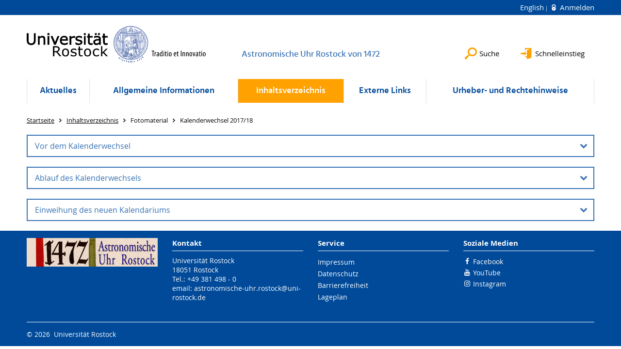

--- FILE ---
content_type: text/html; charset=utf-8
request_url: https://www.aur.uni-rostock.de/inhaltsverzeichnis/fotomaterial/kalenderwechsel-201718/
body_size: 4896
content:
<!DOCTYPE html>
<html lang="de">
<head>

<meta charset="utf-8">
<!-- 
	This website is powered by TYPO3 - inspiring people to share!
	TYPO3 is a free open source Content Management Framework initially created by Kasper Skaarhoj and licensed under GNU/GPL.
	TYPO3 is copyright 1998-2026 of Kasper Skaarhoj. Extensions are copyright of their respective owners.
	Information and contribution at https://typo3.org/
-->




<meta name="generator" content="TYPO3 CMS">
<meta name="robots" content="index,follow">
<meta name="keywords" content="Universität,Rostock">
<meta name="description" content="Universität Rostock">
<meta name="author" content="Universität Rostock">
<meta name="twitter:card" content="summary">
<meta name="revisit-after" content="7 days">
<meta name="abstract" content="Universität Rostock">


<link rel="stylesheet" href="/typo3temp/assets/themehsmv/css/import-64f1f4e61c01b4af442b31af58fc81cad679ba54d31dbc612df6cce237f0b0d5.css?1768395514" media="all">


<script src="/_assets/148958ec84de2f1bdb5fa5cc04e33673/Contrib/JsLibs/modernizr.min.js?1761648044"></script>
<script src="/_assets/148958ec84de2f1bdb5fa5cc04e33673/Contrib/JsLibs/jquery-3.6.4.min.js?1761648044"></script>



<title>Kalenderwechsel 2017/18 - Astronomische Uhr Rostock von 1472 - Universität Rostock</title>
<meta http-equiv="X-UA-Compatible" content="IE=edge">
<meta name="viewport" content="width=device-width, initial-scale=1.0, user-scalable=yes"><script type="text/javascript">function obscureAddMid() { document.write('@'); } function obscureAddEnd() { document.write('.'); }</script>
<link rel="canonical" href="https://www.aur.uni-rostock.de/inhaltsverzeichnis/fotomaterial/kalenderwechsel-201718/"/>

<link rel="alternate" hreflang="de-DE" href="https://www.aur.uni-rostock.de/inhaltsverzeichnis/fotomaterial/kalenderwechsel-201718/"/>
<link rel="alternate" hreflang="en-GB" href="https://www.aur.uni-rostock.de/en/table-of-contents/photography/preparation-for-the-change-of-the-calendar/"/>
<link rel="alternate" hreflang="x-default" href="https://www.aur.uni-rostock.de/inhaltsverzeichnis/fotomaterial/kalenderwechsel-201718/"/>
</head>
<body id="page-159493" class="">
<a class="skip-to-content-link button" href="#main" title="Zum Hauptinhalt">
	Zum Hauptinhalt
</a>
<a class="skip-to-content-link button" href="#footer" title="Zum Footer">
	Zum Footer
</a>


<div class="topbar" role="navigation" aria-label="Meta">
	<div class="topbar__wrapper">
		<div class="grid">
			<div class="grid__column grid__column--xs-12">
				<div>
					
						
					
						
							<a href="/en/table-of-contents/photography/preparation-for-the-change-of-the-calendar/" title="English" hreflang="en-GB">
								English
							</a>
						
					

					
							
									
										<a class="login-link" title="Auf dieser Seite anmelden" href="/login/?redirect_url=%2Finhaltsverzeichnis%2Ffotomaterial%2Fkalenderwechsel-201718%2F&amp;cHash=0132fd007d7c9a052aa2da920bbe483b">
											Anmelden
										</a>
									
								
						

				</div>
			</div>
		</div>
	</div>
</div>


<div id="quicklinks" tabindex="0" class="navigation-slidecontainer navigation-slidecontainer--quicklinks">
			<div class="navigation-slidecontainer__content">
				<button class="close-button navigation-slidecontainer__close" aria-label="Schließen"></button>
				<div class="grid">
					<div class="grid__column grid__column--md-8 grid__column--md-push-4"></div>
				</div>
			</div>
		</div>


	<div id="search" class="navigation-slidecontainer navigation-slidecontainer--search">
	<div class="navigation-slidecontainer__content">
		<button class="close-button navigation-slidecontainer__close" aria-label="Schließen"></button>
		<div class="grid">
			<div class="grid__column grid__column--md-8 grid__column--md-push-4">
				<form action="/suche/" enctype="multipart/form-data" method="get">
					<label class="h3-style" for="search-field">Suche</label>
					<input type="text" name="tx_solr[q]" id="search-field" />
					<button class="button button--red" type="submit" name="Submit">Absenden</button>
				</form>
			</div>
		</div>
	</div>
</div>




		<header class="header" aria-labelledby="organizationHeader">
			<div class="header__content">
				
	<div class="header__top-wrapper">
		<div class="logo"><a href="https://www.uni-rostock.de/" class="logo-main" aria-label="Zur Startseite"><img src="/_assets/907c87f83a7758bda0a4fba273a558a9/Images/rostock_logo.png" width="800" height="174"   alt="Universität Rostock" ></a></div>

		<div class="organization">
			
					
						<a href="/">
							<h3 id="organizationHeader">Astronomische Uhr Rostock von 1472</h3>
						</a>
					
				
		</div>

		<div class="header__submenu">
	<ul class="header-submenu">
		<li class="header-submenu__item"><button aria-expanded="false" aria-controls="search" data-content="search" class="header-submenu__icon header-submenu__icon--search"><span>Suche</span></button></li>
		<li class="header-submenu__item"><button aria-expanded="false" aria-controls="quicklinks" data-content="quicklinks" class="header-submenu__icon header-submenu__icon--quicklinks"><span>Schnelleinstieg</span></button></li>
	</ul>
</div>
	</div>
	<div class="mobile-toggle">
	<ul class="navigation-list navigation-list--mobile-toggle navigation-list--table">
		<li class="navigation-list__item"><button id="mobile-toggle" class="mobile-toggle__icon mobile-toggle__icon--bars">Men&uuml;</button></li>
		<li class="navigation-list__item"><button data-content="search" class="mobile-toggle__icon mobile-toggle__icon--search">Suche</button></li>
		<li class="navigation-list__item"><button data-content="quicklinks" class="mobile-toggle__icon mobile-toggle__icon--quicklinks">Schnelleinstieg</button></li>
	</ul>
</div>
	
	<nav id="nav" aria-label="Haupt" class="navigation">
		<ul class="navigation-list navigation-list--table navigation-list--fluid">
			
				
				
				
				

				<li class="navigation-list__item navigation-list__item--level-1" data-dropdown="false">
					
							
	
			<a href="/aktuelles/" class="navigation-list__link">Aktuelles</a>
		

						
				</li>
			
				
				
				
				

				<li class="navigation-list__item navigation-list__item--level-1" data-dropdown="false">
					
							
	
			<a href="/allgemeine-informationen/" class="navigation-list__link">Allgemeine Informationen</a>
		

						
				</li>
			
				
				
				
					
				
				
					
				

				<li class="navigation-list__item navigation-list__item--level-1 navigation-list__item--active" data-dropdown="true">
					
							<button aria-expanded="false">Inhaltsverzeichnis</button>
							
	<div class="navigation-list__dropdown">
		<div class="navigation-list__dropdown-content navigation-list__dropdown-content--4-columns">
			
				
						<ul class="navigation-list navigation-list--overview-link">
							
							
							<li class="navigation-list__item navigation-list__item--level-2">
								
	
			<a href="/inhaltsverzeichnis/interner-bereich-login-erforderlich/" class="navigation-list__link">Interner Bereich (Login erforderlich)</a>
		

							</li>
						</ul>
					
			
				
						<ul class="navigation-list">
							
							
							
								<li class="navigation-list__item navigation-list__item--level-2">
									<span class="navigation-list__headline">Presseberichte</span>
									<ul class="navigation-list">
										
											
											
											<li class="navigation-list__item navigation-list__item--level-3">
												
	
			<a href="/inhaltsverzeichnis/presseberichte/norddeutsche-neueste-nachrichten/" class="navigation-list__link">Norddeutsche Neueste Nachrichten</a>
		

											</li>
										
											
											
											<li class="navigation-list__item navigation-list__item--level-3">
												
	
			<a href="/inhaltsverzeichnis/presseberichte/ostseezeitung/" class="navigation-list__link">Ostseezeitung</a>
		

											</li>
										
											
											
											<li class="navigation-list__item navigation-list__item--level-3">
												
	
			<a href="/inhaltsverzeichnis/presseberichte/regionale-presse/" class="navigation-list__link">Regionale Presse</a>
		

											</li>
										
											
											
											<li class="navigation-list__item navigation-list__item--level-3">
												
	
			<a href="/inhaltsverzeichnis/presseberichte/ueberregionale-presse/" class="navigation-list__link">Überregionale Presse</a>
		

											</li>
										
											
											
											<li class="navigation-list__item navigation-list__item--level-3">
												
	
			<a href="/inhaltsverzeichnis/presseberichte/internationale-presse/" class="navigation-list__link">Internationale Presse</a>
		

											</li>
										
									</ul>
								</li>
								
						</ul>
					
			
				
						<ul class="navigation-list">
							
							
							
								<li class="navigation-list__item navigation-list__item--level-2">
									<span class="navigation-list__headline">Audio und Video</span>
									<ul class="navigation-list">
										
											
											
											<li class="navigation-list__item navigation-list__item--level-3">
												
	
			<a href="/inhaltsverzeichnis/audio-und-video/audio/" class="navigation-list__link">Audio</a>
		

											</li>
										
											
											
											<li class="navigation-list__item navigation-list__item--level-3">
												
	
			<a href="/inhaltsverzeichnis/audio-und-video/video/" class="navigation-list__link">Video</a>
		

											</li>
										
									</ul>
								</li>
								
						</ul>
					
			
				
						<ul class="navigation-list">
							
							
								
							
							
								<li class="navigation-list__item navigation-list__item--level-2 navigation-list__item--active">
									<span class="navigation-list__headline">Fotomaterial</span>
									<ul class="navigation-list">
										
											
											
											<li class="navigation-list__item navigation-list__item--level-3">
												
	
			<a href="/inhaltsverzeichnis/fotomaterial/ansichten-der-kirche-und-der-uhr/" class="navigation-list__link">Ansichten der Kirche und der Uhr</a>
		

											</li>
										
											
											
											<li class="navigation-list__item navigation-list__item--level-3">
												
	
			<a href="/inhaltsverzeichnis/fotomaterial/anlaesse-vor-2017/" class="navigation-list__link">Anlässe vor 2017</a>
		

											</li>
										
											
											
												
											
											<li class="navigation-list__item navigation-list__item--level-3 navigation-list__item--active">
												
	
			<a href="/inhaltsverzeichnis/fotomaterial/kalenderwechsel-201718/" class="navigation-list__link">Kalenderwechsel 2017/18</a>
		

											</li>
										
											
											
											<li class="navigation-list__item navigation-list__item--level-3">
												
	
			<a href="/inhaltsverzeichnis/fotomaterial/anlaesse-ab-2018/" class="navigation-list__link">Anlässe ab 2018</a>
		

											</li>
										
									</ul>
								</li>
								
						</ul>
					
			
				
						<ul class="navigation-list">
							
							
							
								<li class="navigation-list__item navigation-list__item--level-2">
									<span class="navigation-list__headline">Literatur</span>
									<ul class="navigation-list">
										
											
											
											<li class="navigation-list__item navigation-list__item--level-3">
												
	
			<a href="/inhaltsverzeichnis/literatur/buecher/" class="navigation-list__link">Bücher</a>
		

											</li>
										
											
											
											<li class="navigation-list__item navigation-list__item--level-3">
												
	
			<a href="/inhaltsverzeichnis/literatur/buecher-auf-englisch/" class="navigation-list__link">Bücher (auf Englisch)</a>
		

											</li>
										
									</ul>
								</li>
								
						</ul>
					
			
				
						<ul class="navigation-list">
							
							
							
								<li class="navigation-list__item navigation-list__item--level-2">
									<span class="navigation-list__headline">Technische Unterlagen</span>
									<ul class="navigation-list">
										
											
											
											<li class="navigation-list__item navigation-list__item--level-3">
												
	
			<a href="/inhaltsverzeichnis/technische-unterlagen/gutachten/" class="navigation-list__link">Gutachten</a>
		

											</li>
										
											
											
											<li class="navigation-list__item navigation-list__item--level-3">
												
	
			<a href="/inhaltsverzeichnis/technische-unterlagen/berichte/" class="navigation-list__link">Berichte</a>
		

											</li>
										
											
											
											<li class="navigation-list__item navigation-list__item--level-3">
												
	
			<a href="/inhaltsverzeichnis/technische-unterlagen/wartungsplaene/" class="navigation-list__link">Wartungspläne</a>
		

											</li>
										
									</ul>
								</li>
								
						</ul>
					
			
				
						<ul class="navigation-list">
							
							
							
								<li class="navigation-list__item navigation-list__item--level-2">
									<span class="navigation-list__headline">Fachartikel</span>
									<ul class="navigation-list">
										
											
											
											<li class="navigation-list__item navigation-list__item--level-3">
												
	
			<a href="/inhaltsverzeichnis/fachartikel/aspekte-dieser-uhr/" class="navigation-list__link">Aspekte dieser Uhr</a>
		

											</li>
										
											
											
											<li class="navigation-list__item navigation-list__item--level-3">
												
	
			<a href="/inhaltsverzeichnis/fachartikel/vergleich-mit-anderen-uhren/" class="navigation-list__link">Vergleich mit anderen Uhren</a>
		

											</li>
										
											
											
											<li class="navigation-list__item navigation-list__item--level-3">
												
	
			<a href="/login/?pageId=154601&amp;return_url=%2Finhaltsverzeichnis%2Ffachartikel%2Fzeitmessung-login-angehoerige-uni-rostock%2F&amp;cHash=abd2e9a771350439c22ab8e7622b4421" class="navigation-list__link">
				Zeitmessung (Login Angehörige Uni Rostock)
				<span class="icon-protected"></span>
			</a>
		

											</li>
										
											
											
											<li class="navigation-list__item navigation-list__item--level-3">
												
	
			<a href="/inhaltsverzeichnis/fachartikel/zeitmessung/" class="navigation-list__link">Zeitmessung</a>
		

											</li>
										
											
											
											<li class="navigation-list__item navigation-list__item--level-3">
												
	
			<a href="/inhaltsverzeichnis/fachartikel/examensarbeiten/" class="navigation-list__link">Examensarbeiten</a>
		

											</li>
										
									</ul>
								</li>
								
						</ul>
					
			
				
						<ul class="navigation-list">
							
							
							
								<li class="navigation-list__item navigation-list__item--level-2">
									<span class="navigation-list__headline">Historische Belege</span>
									<ul class="navigation-list">
										
											
											
											<li class="navigation-list__item navigation-list__item--level-3">
												
	
			<a href="/inhaltsverzeichnis/historische-belege/vor-1900/" class="navigation-list__link">Vor 1900</a>
		

											</li>
										
											
											
											<li class="navigation-list__item navigation-list__item--level-3">
												
	
			<a href="/inhaltsverzeichnis/historische-belege/1900-1999/" class="navigation-list__link">1900-1999</a>
		

											</li>
										
											
											
											<li class="navigation-list__item navigation-list__item--level-3">
												
	
			<a href="/inhaltsverzeichnis/historische-belege/nach-2000/" class="navigation-list__link">Nach 2000</a>
		

											</li>
										
									</ul>
								</li>
								
						</ul>
					
			
				
						<ul class="navigation-list">
							
							
							
								<li class="navigation-list__item navigation-list__item--level-2">
									<span class="navigation-list__headline">Vorträge, Grußworte, Ansprachen</span>
									<ul class="navigation-list">
										
											
											
											<li class="navigation-list__item navigation-list__item--level-3">
												
	
			<a href="/inhaltsverzeichnis/vortraege-grussworte-ansprachen/fedor-mitschke/" class="navigation-list__link">Fedor Mitschke</a>
		

											</li>
										
											
											
											<li class="navigation-list__item navigation-list__item--level-3">
												
	
			<a href="/inhaltsverzeichnis/vortraege-grussworte-ansprachen/wolfgang-schareck/" class="navigation-list__link">Wolfgang Schareck</a>
		

											</li>
										
											
											
											<li class="navigation-list__item navigation-list__item--level-3">
												
	
			<a href="/inhaltsverzeichnis/vortraege-grussworte-ansprachen/manfred-schukowski/" class="navigation-list__link">Manfred Schukowski</a>
		

											</li>
										
									</ul>
								</li>
								
						</ul>
					
			
		</div>
	</div>

						
				</li>
			
				
				
				
				

				<li class="navigation-list__item navigation-list__item--level-1" data-dropdown="false">
					
							
	
			<a href="/externe-links/" class="navigation-list__link">Externe Links</a>
		

						
				</li>
			
				
				
				
				

				<li class="navigation-list__item navigation-list__item--level-1" data-dropdown="false">
					
							
	
			<a href="/urheber-und-rechtehinweise/" class="navigation-list__link">Urheber- und Rechtehinweise</a>
		

						
				</li>
			
		</ul>
	</nav>







			</div>
		</header>
	




	
		<div class="container" role="navigation" aria-label="Brotkrumen"><ul class="breadcrumb"><li class="breadcrumb__item"><a href="/"><span>Startseite</span></a></li><li class="breadcrumb__item"><a href="/inhaltsverzeichnis/"><span>Inhaltsverzeichnis</span></a></li><li class="breadcrumb__item"><span>Fotomaterial</span></li><li class="breadcrumb__item"><span>Kalenderwechsel 2017/18</span></li></ul></div>
	


<!--TYPO3SEARCH_begin-->

		<div class="container">
			
		<main id="main" class="main-content">
<div id="c1523253" class="csc-frame csc-frame-default frame-type-b13-accordion-container frame-layout-0"><div data-accordion-group><div class="accordion-1523253 accordion" data-accordion><button
                    id="accordion-header-1523253-1523255"
                    aria-controls="accordion-panel-1523255"
                    class="accordion__header"
                    data-control>
                    Vor dem Kalenderwechsel
                </button><div
                    id="accordion-panel-1523255"
                    aria-labelledby="accordion-header-1523253-1523255"
                    class="accordion__content"
                    data-content><div id="c1523255" class="csc-frame csc-frame-default frame-type-b13-container frame-layout-0"><div id="c1523257" class="csc-frame csc-frame-default frame-type-menu_pages frame-layout-0"><ul class="csc-menu"><li><a href="/inhaltsverzeichnis/fotomaterial/kalenderwechsel-201718/100-tage-vor-kalenderwechsel/" title="100 Tage vor Kalenderwechsel"><span>100 Tage vor Kalenderwechsel</span></a></li></ul></div></div></div></div></div><script>
        $(window).on("load", function (){
            $('.accordion-1523253').accordion({
                "transitionSpeed": 300,
                "singleOpen": false
            });
        });
    </script></div>


<div id="c1523259" class="csc-frame csc-frame-default frame-type-b13-accordion-container frame-layout-0"><div data-accordion-group><div class="accordion-1523259 accordion" data-accordion><button
                    id="accordion-header-1523259-1523261"
                    aria-controls="accordion-panel-1523261"
                    class="accordion__header"
                    data-control>
                    Ablauf des Kalenderwechsels 
                </button><div
                    id="accordion-panel-1523261"
                    aria-labelledby="accordion-header-1523259-1523261"
                    class="accordion__content"
                    data-content><div id="c1523261" class="csc-frame csc-frame-default frame-type-b13-container frame-layout-0"><div id="c1523263" class="csc-frame csc-frame-default frame-type-menu_pages frame-layout-0"><ul class="csc-menu"><li><a href="/inhaltsverzeichnis/fotomaterial/kalenderwechsel-201718/ausbau-der-kalenderscheibe/" title="Ausbau der Kalenderscheibe"><span>Ausbau der Kalenderscheibe</span></a></li><li><a href="/inhaltsverzeichnis/fotomaterial/kalenderwechsel-201718/montage-des-neuen-kalendariums/" title="Montage des neuen Kalendariums"><span>Montage des neuen Kalendariums</span></a></li><li><a href="/inhaltsverzeichnis/fotomaterial/kalenderwechsel-201718/wiedereinbau-der-kalenderscheibe/" title="Wiedereinbau der Kalenderscheibe"><span>Wiedereinbau der Kalenderscheibe</span></a></li></ul></div></div></div></div></div><script>
        $(window).on("load", function (){
            $('.accordion-1523259').accordion({
                "transitionSpeed": 300,
                "singleOpen": false
            });
        });
    </script></div>


<div id="c1523265" class="csc-frame csc-frame-default frame-type-b13-accordion-container frame-layout-0"><div data-accordion-group><div class="accordion-1523265 accordion" data-accordion><button
                    id="accordion-header-1523265-1523267"
                    aria-controls="accordion-panel-1523267"
                    class="accordion__header"
                    data-control>
                    Einweihung des neuen Kalendariums
                </button><div
                    id="accordion-panel-1523267"
                    aria-labelledby="accordion-header-1523265-1523267"
                    class="accordion__content"
                    data-content><div id="c1523267" class="csc-frame csc-frame-default frame-type-b13-container frame-layout-0"><div id="c1523269" class="csc-frame csc-frame-default frame-type-menu_pages frame-layout-0"><ul class="csc-menu"><li><a href="/inhaltsverzeichnis/fotomaterial/kalenderwechsel-201718/zeremonie-in-der-kirche/" title="Zeremonie in der Kirche"><span>Zeremonie in der Kirche</span></a></li><li><a href="/inhaltsverzeichnis/fotomaterial/kalenderwechsel-201718/empfang-im-rathaus/" title="Empfang im Rathaus"><span>Empfang im Rathaus</span></a></li></ul></div></div></div></div></div><script>
        $(window).on("load", function (){
            $('.accordion-1523265').accordion({
                "transitionSpeed": 300,
                "singleOpen": false
            });
        });
    </script></div>

</main>
	
		</div>
	
<!--TYPO3SEARCH_end-->

<footer id="footer" class="footer footer--padding-bottom">
	<div class="footer-column footer-column--dark">
		<div class="footer__content-wrapper">

			<div class="grid">
				<div class="grid__column grid__column--xs-12 grid__column--sm-12 grid__column--md-9">
					
	<div id="c1432293" class="grid csc-frame csc-frame-default csc-frame--type-b13-3cols-with-header-container">
		
    <div class="grid__column grid__column--md-4">
        
            
                
<div id="c1521497" class="csc-frame csc-frame-default frame-type-image frame-layout-0"><div class="csc-textpic csc-textpic-responsive csc-textpic-center csc-textpic-above"><div class="csc-textpic-imagewrap" data-csc-images="1" data-csc-cols="1"><div class="csc-textpic-center-outer"><div class="csc-textpic-center-inner"><div class="csc-textpic-imagerow"><div class="media-element csc-textpic-imagecolumn"><figure class="media-element__image"><picture><source srcset="/storages/uni-rostock/_processed_/6/d/csm_LOGO_flat_800x174_3b939bc1eb.jpg" media="(max-width: 500px)"><source srcset="/storages/uni-rostock/_processed_/6/d/csm_LOGO_flat_800x174_da1883280c.jpg" media="(max-width: 500px) AND (min-resolution: 192dpi)"><source srcset="/storages/uni-rostock/_processed_/6/d/csm_LOGO_flat_800x174_f94b4fecba.jpg" media="(min-width: 501px) AND (max-width: 768px)"><source srcset="/storages/uni-rostock/Andere/AUR/Logo/LOGO_flat_800x174.jpg" media="(min-width: 768px)"><img src="/storages/uni-rostock/Andere/AUR/Logo/LOGO_flat_800x174.jpg" width="800" height="174" alt="" /></picture></figure></div></div></div></div></div></div></div>



            
        
    </div>
    <div class="grid__column grid__column--md-4">
        
            
                
<div id="c1432291" class="csc-frame csc-frame-default frame-type-text frame-layout-0"><div class="csc-header"><h4 class="">
				Kontakt
			</h4></div><p>Universität Rostock<br> 18051 Rostock<br> Tel.: +49 381 498 - 0<br> email: astronomische-uhr.rostock@uni-rostock.de</p></div>



            
        
    </div>

    <div class="grid__column grid__column--md-4">
        
            
                
<div id="c1432289" class="csc-frame csc-frame-default frame-type-menu_subpages frame-layout-0"><div class="csc-header"><h4 class="">
				Service
			</h4></div><ul class="csc-menu"><li><a href="/footer/impressum/" title="Impressum"><span>Impressum</span></a></li><li><a href="/footer/datenschutz/" title="Datenschutz"><span>Datenschutz</span></a></li><li><a href="/footer/barrierefreiheit/" title="Barrierefreiheit"><span>Barrierefreiheit</span></a></li><li><a href="/footer/lageplan/" title="Lageplan"><span>Lageplan</span></a></li></ul></div>



            
        
    </div>

	</div>


				</div>
				<div class="grid__column grid__column--xs-12 grid__column--sm-12 grid__column--md-3">
					
	<h4>Soziale Medien</h4>
	<ul class="socialmedia-list">
		
			<li class="socialmedia-list__item">
				<a class="social-link social-link--facebook" title="Facebook" target="_blank" href="https://www.facebook.com/universitaet.rostock/">Facebook</a>
			</li>
		
		
		
		
		
			<li class="socialmedia-list__item">
				<a class="social-link social-link--youtube" title="YouTube" target="_blank" href="https://www.youtube.com/user/unirostock/">YouTube</a>
			</li>
		
		
			<li class="socialmedia-list__item">
				<a class="social-link social-link--instagram" title="Instagram" target="_blank" href="https://www.instagram.com/unirostock/">Instagram</a>
			</li>
		
		
	</ul>

				</div>
			</div>

			<div class="footer-bottom">
				<div class="footer-bottom__copyright">
					<p>&copy;&nbsp;2026&nbsp; Universität Rostock</p>
				</div>
			</div>

		</div>
	</div>
</footer>


	
		<div role="navigation" aria-label="Nach oben">
			<button id="scrollTop" class="scrollTop scrollTop--align-right" title="Nach oben">Nach oben</button>
		</div>
<script src="/_assets/148958ec84de2f1bdb5fa5cc04e33673/JavaScript/facet_daterange_controller.js?1761648044"></script>
<script src="/_assets/948410ace0dfa9ad00627133d9ca8a23/JavaScript/Powermail/Form.min.js?1760518844" defer="defer"></script>
<script src="/_assets/148958ec84de2f1bdb5fa5cc04e33673/JavaScript/Helper.js?1761648044"></script>
<script src="/_assets/148958ec84de2f1bdb5fa5cc04e33673/JavaScript/main-menu.js?1761648044"></script>
<script src="/_assets/148958ec84de2f1bdb5fa5cc04e33673/JavaScript/header-submenu.js?1761648044"></script>
<script src="/_assets/148958ec84de2f1bdb5fa5cc04e33673/JavaScript/SearchFilterController.js?1761648044"></script>
<script src="/_assets/148958ec84de2f1bdb5fa5cc04e33673/JavaScript/VideoController.js?1761648044"></script>
<script src="/_assets/148958ec84de2f1bdb5fa5cc04e33673/JavaScript/jquery.accordion.js?1768394947"></script>
<script src="/_assets/148958ec84de2f1bdb5fa5cc04e33673/JavaScript/slick.min.js?1761648044"></script>
<script src="/_assets/148958ec84de2f1bdb5fa5cc04e33673/JavaScript/jquery.touchSwipe.min.js?1761648044"></script>
<script src="/_assets/148958ec84de2f1bdb5fa5cc04e33673/JavaScript/jquery.magnific-popup.min.js?1761648044"></script>
<script src="/_assets/148958ec84de2f1bdb5fa5cc04e33673/JavaScript/lightbox-init.js?1761648044"></script>
<script src="/_assets/148958ec84de2f1bdb5fa5cc04e33673/JavaScript/scroll-top.js?1761648044"></script>


</body>
</html>